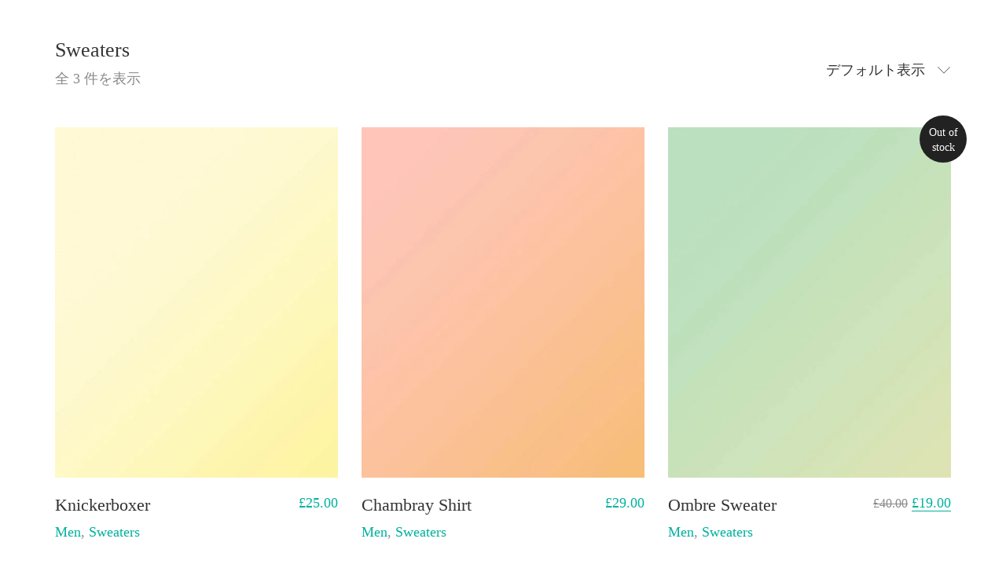

--- FILE ---
content_type: text/html; charset=UTF-8
request_url: https://aypcrp.com/product-category/men/sweaters/
body_size: 8962
content:
<!DOCTYPE html>

<html class="no-js" lang="ja">
<head>
    <meta charset="UTF-8">
    <meta name="viewport" content="width=device-width, initial-scale=1.0">

	<title>Sweaters | AYPC</title>

<!-- All In One SEO Pack 3.7.1[159,187] -->
<script type="application/ld+json" class="aioseop-schema">{}</script>
<link rel="canonical" href="https://aypcrp.com/product-category/men/sweaters/" />
			<script type="text/javascript" >
				window.ga=window.ga||function(){(ga.q=ga.q||[]).push(arguments)};ga.l=+new Date;
				ga('create', 'UA-180086008-1', 'auto');
				// Plugins
				
				ga('send', 'pageview');
			</script>
			<script async src="https://www.google-analytics.com/analytics.js"></script>
			<!-- All In One SEO Pack -->
<link rel='dns-prefetch' href='//s.w.org' />
<link rel="alternate" type="application/rss+xml" title="AYPC &raquo; フィード" href="https://aypcrp.com/feed/" />
<link rel="alternate" type="application/rss+xml" title="AYPC &raquo; コメントフィード" href="https://aypcrp.com/comments/feed/" />
<link rel="alternate" type="application/rss+xml" title="AYPC &raquo; Sweaters カテゴリー のフィード" href="https://aypcrp.com/product-category/men/sweaters/feed/" />
		<script>
			window._wpemojiSettings = {"baseUrl":"https:\/\/s.w.org\/images\/core\/emoji\/13.0.1\/72x72\/","ext":".png","svgUrl":"https:\/\/s.w.org\/images\/core\/emoji\/13.0.1\/svg\/","svgExt":".svg","source":{"concatemoji":"https:\/\/aypcrp.com\/wp-includes\/js\/wp-emoji-release.min.js?ver=5.6.16"}};
			!function(e,a,t){var n,r,o,i=a.createElement("canvas"),p=i.getContext&&i.getContext("2d");function s(e,t){var a=String.fromCharCode;p.clearRect(0,0,i.width,i.height),p.fillText(a.apply(this,e),0,0);e=i.toDataURL();return p.clearRect(0,0,i.width,i.height),p.fillText(a.apply(this,t),0,0),e===i.toDataURL()}function c(e){var t=a.createElement("script");t.src=e,t.defer=t.type="text/javascript",a.getElementsByTagName("head")[0].appendChild(t)}for(o=Array("flag","emoji"),t.supports={everything:!0,everythingExceptFlag:!0},r=0;r<o.length;r++)t.supports[o[r]]=function(e){if(!p||!p.fillText)return!1;switch(p.textBaseline="top",p.font="600 32px Arial",e){case"flag":return s([127987,65039,8205,9895,65039],[127987,65039,8203,9895,65039])?!1:!s([55356,56826,55356,56819],[55356,56826,8203,55356,56819])&&!s([55356,57332,56128,56423,56128,56418,56128,56421,56128,56430,56128,56423,56128,56447],[55356,57332,8203,56128,56423,8203,56128,56418,8203,56128,56421,8203,56128,56430,8203,56128,56423,8203,56128,56447]);case"emoji":return!s([55357,56424,8205,55356,57212],[55357,56424,8203,55356,57212])}return!1}(o[r]),t.supports.everything=t.supports.everything&&t.supports[o[r]],"flag"!==o[r]&&(t.supports.everythingExceptFlag=t.supports.everythingExceptFlag&&t.supports[o[r]]);t.supports.everythingExceptFlag=t.supports.everythingExceptFlag&&!t.supports.flag,t.DOMReady=!1,t.readyCallback=function(){t.DOMReady=!0},t.supports.everything||(n=function(){t.readyCallback()},a.addEventListener?(a.addEventListener("DOMContentLoaded",n,!1),e.addEventListener("load",n,!1)):(e.attachEvent("onload",n),a.attachEvent("onreadystatechange",function(){"complete"===a.readyState&&t.readyCallback()})),(n=t.source||{}).concatemoji?c(n.concatemoji):n.wpemoji&&n.twemoji&&(c(n.twemoji),c(n.wpemoji)))}(window,document,window._wpemojiSettings);
		</script>
		<style>
img.wp-smiley,
img.emoji {
	display: inline !important;
	border: none !important;
	box-shadow: none !important;
	height: 1em !important;
	width: 1em !important;
	margin: 0 .07em !important;
	vertical-align: -0.1em !important;
	background: none !important;
	padding: 0 !important;
}
</style>
	<link rel='stylesheet' id='wp-block-library-css'  href='https://aypcrp.com/wp-includes/css/dist/block-library/style.min.css?ver=5.6.16' media='all' />
<link rel='stylesheet' id='wc-block-vendors-style-css'  href='https://aypcrp.com/wp-content/plugins/woocommerce/packages/woocommerce-blocks/build/vendors-style.css?ver=3.1.0' media='all' />
<link rel='stylesheet' id='wc-block-style-css'  href='https://aypcrp.com/wp-content/plugins/woocommerce/packages/woocommerce-blocks/build/style.css?ver=3.1.0' media='all' />
<link rel='stylesheet' id='contact-form-7-css'  href='https://aypcrp.com/wp-content/plugins/contact-form-7/includes/css/styles.css?ver=5.3.2' media='all' />
<link rel='stylesheet' id='rs-plugin-settings-css'  href='https://aypcrp.com/wp-content/plugins/revslider/public/assets/css/rs6.css?ver=6.2.23' media='all' />
<style id='rs-plugin-settings-inline-css'>
#rs-demo-id {}
</style>
<style id='woocommerce-inline-inline-css'>
.woocommerce form .form-row .required { visibility: visible; }
</style>
<link rel='stylesheet' id='typolab-a14bfaef893b569978005d18cdcd4022-css'  href='http://aypcrp.com/wp-content/uploads/typolab-fonts/fonts-5ce1db4a88ba0d1add0f181c5632d3a6.css?ver=b5ce74a0717e4b6bbea35e6497d9a552' media='all' />
<link rel='stylesheet' id='kalium-bootstrap-css-css'  href='https://aypcrp.com/wp-content/themes/kalium/assets/css/bootstrap.min.css?ver=3.0.8.1.001' media='all' />
<link rel='stylesheet' id='kalium-theme-base-css-css'  href='https://aypcrp.com/wp-content/themes/kalium/assets/css/base.min.css?ver=3.0.8.1.001' media='all' />
<link rel='stylesheet' id='kalium-theme-portfolio-css-css'  href='https://aypcrp.com/wp-content/themes/kalium/assets/css/portfolio.min.css?ver=3.0.8.1.001' media='all' />
<link rel='stylesheet' id='kalium-theme-woocommerce-css-css'  href='https://aypcrp.com/wp-content/themes/kalium/assets/css/woocommerce.min.css?ver=3.0.8.1.001' media='all' />
<link rel='stylesheet' id='kalium-theme-other-css-css'  href='https://aypcrp.com/wp-content/themes/kalium/assets/css/other.min.css?ver=3.0.8.1.001' media='all' />
<link rel='stylesheet' id='kalium-style-css-css'  href='https://aypcrp.com/wp-content/themes/kalium/style.css?ver=3.0.8.1.001' media='all' />
<link rel='stylesheet' id='kalium-child-css'  href='https://aypcrp.com/wp-content/themes/kalium-child-main/style.css?ver=5.6.16' media='all' />
    <script type="text/javascript">
		var ajaxurl = ajaxurl || 'https://aypcrp.com/wp-admin/admin-ajax.php';
		    </script>
	<style id="typolab-font-variants">body,p{font-family:'functionpro_book'}.slider-text{font-family:'functionpro_book'}.site-footer .footer-widgets .widget .textwidget,.site-footer .footer-widgets .widget p{font-family:'functionpro_book'}.widget.widget_product_search .search-bar input[name="s"],.widget.widget_search .search-bar input[name="s"]{font-family:'functionpro_book'}.portfolio-holder .portfolio-item .info .terms{font-family:'functionpro_book'}.single-portfolio-holder .social-links-plain .share-social .social-links a{font-family:'functionpro_book'}.single-post .post-comments--list .comment .commenter-details .date{font-family:'functionpro_book'}.sidebar-menu-widgets h2{font-family:'functionpro_book'}h1,h2,h3,h4,h5,h6{font-family:'functionpro_medium'}.slider-font{font-family:'functionpro_medium'}.site-footer .footer-widgets .widget h1,.site-footer .footer-widgets .widget h2,.site-footer .footer-widgets .widget h3{font-family:'functionpro_medium'}.slider-font{font-family:'functionpro_medium'}b,strong{font-family:'functionpro_medium'}.woocommerce .product .onsale{font-family:'functionpro_medium'}.sg table th{font-family:'functionpro_medium'}.working-hours strong{font-family:'functionpro_medium'}body{font-family:'functionpro_book'}.single-blog-holder .post-controls .next-post em,.single-blog-holder .post-controls .prev-post em{font-family:'functionpro_book'}.blog-posts .post-item .post-details .post-meta,.wpb_wrapper .lab-blog-posts .blog-post-entry .blog-post-content-container .blog-post-date{font-family:'functionpro_book'}.blog-posts .post-item .post-details .post-title,.wpb_wrapper .lab-blog-posts .blog-post-entry .blog-post-content-container .blog-post-title{font-family:'functionpro_book'}.woocommerce .shop-categories .product-category .woocommerce-loop-category__title,.woocommerce .shop-categories .product-category-col>.product-category h3{font-family:'functionpro_book'}.homepage-city-break .wpb_wrapper .section-title h2{font-family:'functionpro_book'}.widget.widget_product_search .search-bar input[name="s"]{font-family:'functionpro_book'}.woocommerce .woocommerce-tabs .tabs li a{font-family:'functionpro_book'}.woocommerce .summary p,.woocommerce .summary .product_meta{font-family:'functionpro_book'}.woocommerce.single-product .summary p.price{font-family:'functionpro_book'}.woocommerce.single-product .summary p{font-family:'functionpro_book'}.woocommerce.single-product .summary .product_meta{font-family:'functionpro_book'}.menu-cart-icon-container .lab-wc-mini-cart-contents .cart-action-buttons .mc-buttons-container .go-to-cart a,.menu-cart-icon-container .lab-wc-mini-cart-contents .cart-action-buttons .mc-buttons-container .go-to-checkout a{font-family:'functionpro_book'}.menu-cart-icon-container .lab-wc-mini-cart-contents .cart-items .cart-item .product-details h3{font-family:'functionpro_book'}.widget.widget_product_search .search-bar input[name="s"],.widget.widget_search .search-bar input[name="s"]{font-family:'functionpro_book'}body,p{font-size:18px}.site-footer .footer-widgets .widget .textwidget,.site-footer .footer-widgets .widget p{font-size:18px}.widget.widget_product_search .search-bar input[name="s"],.widget.widget_search .search-bar input[name="s"]{font-size:18px}.portfolio-holder .portfolio-item .info .terms{font-size:16px}.single-portfolio-holder .social-links-plain .share-social .social-links a{font-size:18px}.single-post .post-comments--list .comment .commenter-details .date{font-size:15px}.sidebar-menu-widgets h2{font-size:22px}.site-footer .footer-widgets .widget h1,.site-footer .footer-widgets .widget h2,.site-footer .footer-widgets .widget h3{font-size:24px}.blog-posts .post-item .post-details .post-meta,.wpb_wrapper .lab-blog-posts .blog-post-entry .blog-post-content-container .blog-post-date{font-size:12px}.blog-posts .post-item .post-details .post-title,.wpb_wrapper .lab-blog-posts .blog-post-entry .blog-post-content-container .blog-post-title{font-size:24px}.woocommerce .shop-categories .product-category .woocommerce-loop-category__title,.woocommerce .shop-categories .product-category-col>.product-category h3{font-size:24px}.woocommerce .woocommerce-tabs .tabs li a{font-size:20px}.woocommerce .summary p,.woocommerce .summary .product_meta{font-size:18px}.woocommerce.single-product .summary p.price{font-size:26px}.woocommerce.single-product .summary p{font-size:18px}.woocommerce.single-product .summary .product_meta{font-size:18px}.menu-cart-icon-container .lab-wc-mini-cart-contents .cart-action-buttons .mc-buttons-container .go-to-cart a,.menu-cart-icon-container .lab-wc-mini-cart-contents .cart-action-buttons .mc-buttons-container .go-to-checkout a{font-size:16px}.menu-cart-icon-container .lab-wc-mini-cart-contents .cart-items .cart-item .product-details h3{font-size:16px}.widget.widget_product_search .search-bar input[name="s"],.widget.widget_search .search-bar input[name="s"]{font-size:18px}body,p{font-size:18px}.main-header.menu-type-standard-menu .standard-menu-container div.menu>ul>li>a,.main-header.menu-type-standard-menu .standard-menu-container ul.menu>li>a{font-size:18px}.main-header.menu-type-standard-menu .standard-menu-container div.menu>ul ul li a,.main-header.menu-type-standard-menu .standard-menu-container ul.menu ul li a{font-size:18px}.sidebar-menu-wrapper .sidebar-menu-container .sidebar-main-menu div.menu>ul>li>a,.sidebar-menu-wrapper .sidebar-menu-container .sidebar-main-menu ul.menu>li>a{font-size:18px}.site-footer .footer-widgets .widget h1,.site-footer .footer-widgets .widget h2,.site-footer .footer-widgets .widget h3{font-size:26px}.site-footer .footer-widgets .widget .textwidget,.site-footer .footer-widgets .widget p{font-size:18px}.copyrights,.site-footer .footer-bottom-content a,.site-footer .footer-bottom-content p{font-size:18px}.wpb_wrapper .section-title.about-us-title h2{font-size:100px}.wpb_wrapper .lab-blog-posts .blog-post-entry .blog-post-content-container .blog-post-date,.blog-holder .box-holder .post-info .details .category,.blog-holder .box-holder .post-info .details .date{font-size:16px}.product-filter ul li a{font-size:18px}.woocommerce .product.catalog-layout-transparent-bg .item-info .product-category a{font-size:18px}.woocommerce .item-info p,.woocommerce .item-info .product_meta,.woocommerce .single-product .summary .variations .label label{font-size:18px}.widget.widget_product_search .search-bar input[name="s"]{font-size:18px}@media screen and (min-width:992px) and (max-width:1200px){.wpb_wrapper .section-title.about-us-title h2{font-size:100px}}@media screen and (min-width:768px) and (max-width:992px){.wpb_wrapper .section-title.about-us-title h2{font-size:100px}}@media screen and (max-width:768px){.wpb_wrapper .section-title.about-us-title h2{font-size:32px}}</style><script type='text/javascript' src='https://aypcrp.com/wp-includes/js/jquery/jquery.min.js?ver=3.5.1' id='jquery-core-js'></script>
<script type='text/javascript' src='https://aypcrp.com/wp-includes/js/jquery/jquery-migrate.min.js?ver=3.3.2' id='jquery-migrate-js'></script>
<script type='text/javascript' src='https://aypcrp.com/wp-content/plugins/revslider/public/assets/js/rbtools.min.js?ver=6.2.23' id='tp-tools-js'></script>
<script type='text/javascript' src='https://aypcrp.com/wp-content/plugins/revslider/public/assets/js/rs6.min.js?ver=6.2.23' id='revmin-js'></script>
<script type='text/javascript' src='https://aypcrp.com/wp-content/plugins/woocommerce/assets/js/jquery-blockui/jquery.blockUI.min.js?ver=2.70' id='jquery-blockui-js'></script>
<script type='text/javascript' id='wc-add-to-cart-js-extra'>
/* <![CDATA[ */
var wc_add_to_cart_params = {"ajax_url":"\/wp-admin\/admin-ajax.php","wc_ajax_url":"\/?wc-ajax=%%endpoint%%","i18n_view_cart":"\u304a\u8cb7\u3044\u7269\u30ab\u30b4\u3092\u8868\u793a","cart_url":"https:\/\/aypcrp.com","is_cart":"","cart_redirect_after_add":"no"};
/* ]]> */
</script>
<script type='text/javascript' src='https://aypcrp.com/wp-content/plugins/woocommerce/assets/js/frontend/add-to-cart.min.js?ver=4.5.5' id='wc-add-to-cart-js'></script>
<script type='text/javascript' src='https://aypcrp.com/wp-content/plugins/js_composer/assets/js/vendors/woocommerce-add-to-cart.js?ver=6.4.1' id='vc_woocommerce-add-to-cart-js-js'></script>
<link rel="https://api.w.org/" href="https://aypcrp.com/wp-json/" /><link rel="EditURI" type="application/rsd+xml" title="RSD" href="https://aypcrp.com/xmlrpc.php?rsd" />
<link rel="wlwmanifest" type="application/wlwmanifest+xml" href="https://aypcrp.com/wp-includes/wlwmanifest.xml" /> 
<meta name="generator" content="WordPress 5.6.16" />
<meta name="generator" content="WooCommerce 4.5.5" />
<script>var mobile_menu_breakpoint = 768;</script><style data-appended-custom-css="true">@media screen and (min-width:769px) { .mobile-menu-wrapper,.mobile-menu-overlay,.header-block__item--mobile-menu-toggle {display: none;} }</style><style data-appended-custom-css="true">@media screen and (max-width:768px) { .header-block__item--standard-menu-container {display: none;} }</style>	<noscript><style>.woocommerce-product-gallery{ opacity: 1 !important; }</style></noscript>
	<style>.recentcomments a{display:inline !important;padding:0 !important;margin:0 !important;}</style><meta name="generator" content="Powered by WPBakery Page Builder - drag and drop page builder for WordPress."/>
<meta name="generator" content="Powered by Slider Revolution 6.2.23 - responsive, Mobile-Friendly Slider Plugin for WordPress with comfortable drag and drop interface." />
<link rel="icon" href="https://aypcrp.com/wp-content/uploads/2020/10/cropped-名称未設定-2-32x32.png" sizes="32x32" />
<link rel="icon" href="https://aypcrp.com/wp-content/uploads/2020/10/cropped-名称未設定-2-192x192.png" sizes="192x192" />
<link rel="apple-touch-icon" href="https://aypcrp.com/wp-content/uploads/2020/10/cropped-名称未設定-2-180x180.png" />
<meta name="msapplication-TileImage" content="https://aypcrp.com/wp-content/uploads/2020/10/cropped-名称未設定-2-270x270.png" />
<script type="text/javascript">function setREVStartSize(e){
			//window.requestAnimationFrame(function() {				 
				window.RSIW = window.RSIW===undefined ? window.innerWidth : window.RSIW;	
				window.RSIH = window.RSIH===undefined ? window.innerHeight : window.RSIH;	
				try {								
					var pw = document.getElementById(e.c).parentNode.offsetWidth,
						newh;
					pw = pw===0 || isNaN(pw) ? window.RSIW : pw;
					e.tabw = e.tabw===undefined ? 0 : parseInt(e.tabw);
					e.thumbw = e.thumbw===undefined ? 0 : parseInt(e.thumbw);
					e.tabh = e.tabh===undefined ? 0 : parseInt(e.tabh);
					e.thumbh = e.thumbh===undefined ? 0 : parseInt(e.thumbh);
					e.tabhide = e.tabhide===undefined ? 0 : parseInt(e.tabhide);
					e.thumbhide = e.thumbhide===undefined ? 0 : parseInt(e.thumbhide);
					e.mh = e.mh===undefined || e.mh=="" || e.mh==="auto" ? 0 : parseInt(e.mh,0);		
					if(e.layout==="fullscreen" || e.l==="fullscreen") 						
						newh = Math.max(e.mh,window.RSIH);					
					else{					
						e.gw = Array.isArray(e.gw) ? e.gw : [e.gw];
						for (var i in e.rl) if (e.gw[i]===undefined || e.gw[i]===0) e.gw[i] = e.gw[i-1];					
						e.gh = e.el===undefined || e.el==="" || (Array.isArray(e.el) && e.el.length==0)? e.gh : e.el;
						e.gh = Array.isArray(e.gh) ? e.gh : [e.gh];
						for (var i in e.rl) if (e.gh[i]===undefined || e.gh[i]===0) e.gh[i] = e.gh[i-1];
											
						var nl = new Array(e.rl.length),
							ix = 0,						
							sl;					
						e.tabw = e.tabhide>=pw ? 0 : e.tabw;
						e.thumbw = e.thumbhide>=pw ? 0 : e.thumbw;
						e.tabh = e.tabhide>=pw ? 0 : e.tabh;
						e.thumbh = e.thumbhide>=pw ? 0 : e.thumbh;					
						for (var i in e.rl) nl[i] = e.rl[i]<window.RSIW ? 0 : e.rl[i];
						sl = nl[0];									
						for (var i in nl) if (sl>nl[i] && nl[i]>0) { sl = nl[i]; ix=i;}															
						var m = pw>(e.gw[ix]+e.tabw+e.thumbw) ? 1 : (pw-(e.tabw+e.thumbw)) / (e.gw[ix]);					
						newh =  (e.gh[ix] * m) + (e.tabh + e.thumbh);
					}				
					if(window.rs_init_css===undefined) window.rs_init_css = document.head.appendChild(document.createElement("style"));					
					document.getElementById(e.c).height = newh+"px";
					window.rs_init_css.innerHTML += "#"+e.c+"_wrapper { height: "+newh+"px }";				
				} catch(e){
					console.log("Failure at Presize of Slider:" + e)
				}					   
			//});
		  };</script>
<noscript><style> .wpb_animate_when_almost_visible { opacity: 1; }</style></noscript></head>
<body class="archive tax-product_cat term-sweaters term-161 theme-kalium woocommerce woocommerce-page woocommerce-no-js wpb-js-composer js-comp-ver-6.4.1 vc_responsive">

<div class="mobile-menu-wrapper mobile-menu-fullscreen">

    <div class="mobile-menu-container">

		<div class="menu"><ul>
<li class="page_item page-item-2"><a href="https://aypcrp.com/about/">About</a></li>
<li class="page_item page-item-4431"><a href="https://aypcrp.com/contact/">CONTACT</a></li>
<li class="page_item page-item-355"><a href="https://aypcrp.com/contact-2/">Contact</a></li>
<li class="page_item page-item-4444"><a href="https://aypcrp.com/crp/">CRP</a></li>
<li class="page_item page-item-4693"><a href="https://aypcrp.com/crp_b/">CRP_before</a></li>
<li class="page_item page-item-3359"><a href="https://aypcrp.com/">HOME</a></li>
<li class="page_item page-item-36 page_item_has_children"><a href="https://aypcrp.com/home-2/">Home</a>
<ul class='children'>
	<li class="page_item page-item-1316"><a href="https://aypcrp.com/home-2/home-classic/">Home Classic</a></li>
	<li class="page_item page-item-1168"><a href="https://aypcrp.com/home-2/home-parallax/">Home Parallax</a></li>
</ul>
</li>
<li class="page_item page-item-4442"><a href="https://aypcrp.com/members/">MEMBERS</a></li>
<li class="page_item page-item-6 current_page_parent31"><a href="https://aypcrp.com/men/">Men</a></li>
<li class="page_item page-item-6 current_page_parent29"><a href="https://aypcrp.com/shoes/">Shoes</a></li>
<li class="page_item page-item-6 current_page_parent28"><a href="https://aypcrp.com/women/">Women</a></li>
<li class="page_item page-item-4457"><a href="https://aypcrp.com/workshop/">WORKSHOP</a></li>
</ul></div>

		
		            <a href="#" class="mobile-menu-close-link toggle-bars exit menu-skin-light">
				        <span class="toggle-bars__column">
            <span class="toggle-bars__bar-lines">
                <span class="toggle-bars__bar-line toggle-bars__bar-line--top"></span>
                <span class="toggle-bars__bar-line toggle-bars__bar-line--middle"></span>
                <span class="toggle-bars__bar-line toggle-bars__bar-line--bottom"></span>
            </span>
        </span>
		            </a>
		
		
    </div>

</div>

<div class="mobile-menu-overlay"></div>
<div class="wrapper" id="main-wrapper">

	<style data-appended-custom-css="true">.header-block, .site-header--static-header-type {padding-top: 10px;}</style><style data-appended-custom-css="true">.header-block, .site-header--static-header-type {padding-bottom: 10px;}</style>    <header class="site-header main-header menu-type-custom-header">

		<div class="header-block">

	
	<div class="header-block__row-container container">

		<div class="header-block__row header-block__row--main">
			        <div class="header-block__column header-block__logo header-block--auto-grow">
			    <a href="https://aypcrp.com" class="header-logo logo-text menu-skin-light">
		            <span class="logo-text"></span>
		    </a>
        </div>
		        <div class="header-block__column header-block--content-right header-block--align-right">

            <div class="header-block__items-row">
				            </div>

        </div>
				</div>

	</div>

	
</div>

    </header>

<div id="primary" class="content-area"><main id="main" class="site-main" role="main">            <header class="woocommerce-shop-header woocommerce-shop-header--columned">

				                    <div class="woocommerce-shop-header--title woocommerce-products-header">

						
                            <h1 class="woocommerce-products-header__title page-title">Sweaters</h1>

						
						<p class="woocommerce-result-count">
	全 3 件を表示</p>

                    </div>
				
				                    <div class="woocommerce-shop-header--sorting">

						<form class="woocommerce-ordering" method="get">
	        <div class="woocommerce-ordering--dropdown form-group sort">

            <div class="dropdown">

                <button class="dropdown-toggle" type="button" data-toggle="dropdown">
                    <span>デフォルト表示</span>
                    <i class="flaticon-bottom4"></i>
                </button>

                <ul class="dropdown-menu fade" role="menu">

					<li role="presentation" class="active"><a href="#menu_order">デフォルト表示</a></li><li role="presentation"><a href="#popularity">人気順</a></li><li role="presentation"><a href="#rating">平均評価順</a></li><li role="presentation"><a href="#date">新しい順に並べ替え</a></li><li role="presentation"><a href="#price">価格順: 安い	高い</a></li><li role="presentation"><a href="#price-desc">価格順: 高い	安い</a></li>
                </ul>

            </div>
        </div>
		
    <select name="orderby" class="orderby" aria-label="ストアでの注文">
		            <option value="menu_order"  selected='selected'>デフォルト表示</option>
		            <option value="popularity" >人気順</option>
		            <option value="rating" >平均評価順</option>
		            <option value="date" >新しい順に並べ替え</option>
		            <option value="price" >価格順: 安い	高い</option>
		            <option value="price-desc" >価格順: 高い	安い</option>
		    </select>
    <input type="hidden" name="paged" value="1" />
	</form>

                    </div>
				
                <div class="woocommerce-shop-header--description">
					                </div>

            </header>
			        <div class="products-archive products-archive--pagination-align-center">

        <div class="products-archive--products">
		<div class="woocommerce-notices-wrapper"></div><div class="products-loop products-loop--fitrows"><ul class="products columns-3">
<li class="product catalog-layout-default columns-xs-1 type-product post-1036 status-publish first instock product_cat-men product_cat-sweaters product_tag-gray product_tag-sweater has-post-thumbnail shipping-taxable purchasable product-type-simple">
	        <div class="product-images">

			<a href="https://aypcrp.com/product/knickerboxer/" class="woocommerce-LoopProduct-link woocommerce-loop-product__link"><span class="image-placeholder" style="padding-bottom:124.00000000%;background-color:#eeeeee"><img width="550" height="682" class="attachment-woocommerce_thumbnail size-woocommerce_thumbnail img-1365 lazyload" loading="lazy" alt="" data-src="https://aypcrp.com/wp-content/uploads/2016/12/portrait1-550x682.jpg" data-srcset="https://aypcrp.com/wp-content/uploads/2016/12/portrait1-550x682.jpg 550w, https://aypcrp.com/wp-content/uploads/2016/12/portrait1-820x1016.jpg 820w, https://aypcrp.com/wp-content/uploads/2016/12/portrait1-242x300.jpg 242w, https://aypcrp.com/wp-content/uploads/2016/12/portrait1-826x1024.jpg 826w, https://aypcrp.com/wp-content/uploads/2016/12/portrait1-768x952.jpg 768w, https://aypcrp.com/wp-content/uploads/2016/12/portrait1.jpg 960w" data-sizes="(max-width: 550px) 100vw, 550px" /></span></a><a href="https://aypcrp.com/product/knickerboxer/" class="woocommerce-LoopProduct-link woocommerce-loop-product__link gallery-image gallery-image--hoverable"><span class="image-placeholder" style="padding-bottom:124.00000000%;background-color:#eeeeee"><img width="550" height="682" class="attachment-woocommerce_thumbnail size-woocommerce_thumbnail img-1364 lazyload" loading="lazy" alt="" data-src="https://aypcrp.com/wp-content/uploads/2016/12/portrait2-550x682.jpg" data-srcset="https://aypcrp.com/wp-content/uploads/2016/12/portrait2-550x682.jpg 550w, https://aypcrp.com/wp-content/uploads/2016/12/portrait2-820x1016.jpg 820w, https://aypcrp.com/wp-content/uploads/2016/12/portrait2-242x300.jpg 242w, https://aypcrp.com/wp-content/uploads/2016/12/portrait2-826x1024.jpg 826w, https://aypcrp.com/wp-content/uploads/2016/12/portrait2-768x952.jpg 768w, https://aypcrp.com/wp-content/uploads/2016/12/portrait2.jpg 960w" data-sizes="(max-width: 550px) 100vw, 550px" /></span></a>
        </div>
		            <div class="item-info">

                <div class="item-info-row">

                    <div class="title-column">
                        <h3>
                            <a href="https://aypcrp.com/product/knickerboxer/">Knickerboxer</a>
                        </h3>

						                            <div class="add-to-cart-and-product-categories show-add-to-cart">
								            <div class="product-terms">
				<a href="https://aypcrp.com/product-category/men/" rel="tag">Men</a>, <a href="https://aypcrp.com/product-category/men/sweaters/" rel="tag">Sweaters</a>            </div>
			<a href="?add-to-cart=1036" data-quantity="1" class="button product_type_simple add_to_cart_button ajax_add_to_cart product-type-simple" data-product_id="1036" data-product_sku="7" aria-label="&ldquo;Knickerboxer&rdquo; をお買い物カゴに追加" rel="nofollow" data-added_to_cart_text="Added to cart">お買い物カゴに追加</a>                            </div>
							                    </div>

					                        <div class="price-column">
							
	<span class="price"><span class="woocommerce-Price-amount amount"><bdi><span class="woocommerce-Price-currencySymbol">&pound;</span>25.00</bdi></span></span>
                        </div>
					                </div>

            </div>


            <div class="added-to-cart-button">
                <a href="https://aypcrp.com"><i class="icon icon-ecommerce-bag-check"></i></a>
            </div>
		</li>
<li class="product catalog-layout-default columns-xs-1 type-product post-1037 status-publish instock product_cat-men product_cat-sweaters product_tag-blue product_tag-navy product_tag-shirt has-post-thumbnail shipping-taxable purchasable product-type-simple">
	        <div class="product-images">

			<a href="https://aypcrp.com/product/chambray-shirt/" class="woocommerce-LoopProduct-link woocommerce-loop-product__link"><span class="image-placeholder" style="padding-bottom:124.00000000%;background-color:#eeeeee"><img width="550" height="682" class="attachment-woocommerce_thumbnail size-woocommerce_thumbnail img-1362 lazyload" loading="lazy" alt="" data-src="https://aypcrp.com/wp-content/uploads/2016/12/portrait4-550x682.jpg" data-srcset="https://aypcrp.com/wp-content/uploads/2016/12/portrait4-550x682.jpg 550w, https://aypcrp.com/wp-content/uploads/2016/12/portrait4-820x1016.jpg 820w, https://aypcrp.com/wp-content/uploads/2016/12/portrait4-242x300.jpg 242w, https://aypcrp.com/wp-content/uploads/2016/12/portrait4-826x1024.jpg 826w, https://aypcrp.com/wp-content/uploads/2016/12/portrait4-768x952.jpg 768w, https://aypcrp.com/wp-content/uploads/2016/12/portrait4.jpg 960w" data-sizes="(max-width: 550px) 100vw, 550px" /></span></a><a href="https://aypcrp.com/product/chambray-shirt/" class="woocommerce-LoopProduct-link woocommerce-loop-product__link gallery-image gallery-image--hoverable"><span class="image-placeholder" style="padding-bottom:124.00000000%;background-color:#eeeeee"><img width="550" height="682" class="attachment-woocommerce_thumbnail size-woocommerce_thumbnail img-1360 lazyload" loading="lazy" alt="" data-src="https://aypcrp.com/wp-content/uploads/2016/12/portrait6-550x682.jpg" data-srcset="https://aypcrp.com/wp-content/uploads/2016/12/portrait6-550x682.jpg 550w, https://aypcrp.com/wp-content/uploads/2016/12/portrait6-820x1016.jpg 820w, https://aypcrp.com/wp-content/uploads/2016/12/portrait6-242x300.jpg 242w, https://aypcrp.com/wp-content/uploads/2016/12/portrait6-826x1024.jpg 826w, https://aypcrp.com/wp-content/uploads/2016/12/portrait6-768x952.jpg 768w, https://aypcrp.com/wp-content/uploads/2016/12/portrait6.jpg 960w" data-sizes="(max-width: 550px) 100vw, 550px" /></span></a>
        </div>
		            <div class="item-info">

                <div class="item-info-row">

                    <div class="title-column">
                        <h3>
                            <a href="https://aypcrp.com/product/chambray-shirt/">Chambray Shirt</a>
                        </h3>

						                            <div class="add-to-cart-and-product-categories show-add-to-cart">
								            <div class="product-terms">
				<a href="https://aypcrp.com/product-category/men/" rel="tag">Men</a>, <a href="https://aypcrp.com/product-category/men/sweaters/" rel="tag">Sweaters</a>            </div>
			<a href="?add-to-cart=1037" data-quantity="1" class="button product_type_simple add_to_cart_button ajax_add_to_cart product-type-simple" data-product_id="1037" data-product_sku="18" aria-label="&ldquo;Chambray Shirt&rdquo; をお買い物カゴに追加" rel="nofollow" data-added_to_cart_text="Added to cart">お買い物カゴに追加</a>                            </div>
							                    </div>

					                        <div class="price-column">
							
	<span class="price"><span class="woocommerce-Price-amount amount"><bdi><span class="woocommerce-Price-currencySymbol">&pound;</span>29.00</bdi></span></span>
                        </div>
					                </div>

            </div>


            <div class="added-to-cart-button">
                <a href="https://aypcrp.com"><i class="icon icon-ecommerce-bag-check"></i></a>
            </div>
		</li>
<li class="product catalog-layout-default columns-xs-1 type-product post-1039 status-publish last outofstock product_cat-men product_cat-sweaters product_tag-blue product_tag-navy product_tag-shirt has-post-thumbnail sale shipping-taxable purchasable product-type-simple">
	        <div class="product-images">

			<a href="https://aypcrp.com/product/ombre-sweater/" class="woocommerce-LoopProduct-link woocommerce-loop-product__link"><span class="image-placeholder" style="padding-bottom:124.00000000%;background-color:#eeeeee"><img width="550" height="682" class="attachment-woocommerce_thumbnail size-woocommerce_thumbnail img-1360 lazyload" loading="lazy" alt="" data-src="https://aypcrp.com/wp-content/uploads/2016/12/portrait6-550x682.jpg" data-srcset="https://aypcrp.com/wp-content/uploads/2016/12/portrait6-550x682.jpg 550w, https://aypcrp.com/wp-content/uploads/2016/12/portrait6-820x1016.jpg 820w, https://aypcrp.com/wp-content/uploads/2016/12/portrait6-242x300.jpg 242w, https://aypcrp.com/wp-content/uploads/2016/12/portrait6-826x1024.jpg 826w, https://aypcrp.com/wp-content/uploads/2016/12/portrait6-768x952.jpg 768w, https://aypcrp.com/wp-content/uploads/2016/12/portrait6.jpg 960w" data-sizes="(max-width: 550px) 100vw, 550px" /></span></a><a href="https://aypcrp.com/product/ombre-sweater/" class="woocommerce-LoopProduct-link woocommerce-loop-product__link gallery-image gallery-image--hoverable"><span class="image-placeholder" style="padding-bottom:124.00000000%;background-color:#eeeeee"><img width="550" height="682" class="attachment-woocommerce_thumbnail size-woocommerce_thumbnail img-1365 lazyload" loading="lazy" alt="" data-src="https://aypcrp.com/wp-content/uploads/2016/12/portrait1-550x682.jpg" data-srcset="https://aypcrp.com/wp-content/uploads/2016/12/portrait1-550x682.jpg 550w, https://aypcrp.com/wp-content/uploads/2016/12/portrait1-820x1016.jpg 820w, https://aypcrp.com/wp-content/uploads/2016/12/portrait1-242x300.jpg 242w, https://aypcrp.com/wp-content/uploads/2016/12/portrait1-826x1024.jpg 826w, https://aypcrp.com/wp-content/uploads/2016/12/portrait1-768x952.jpg 768w, https://aypcrp.com/wp-content/uploads/2016/12/portrait1.jpg 960w" data-sizes="(max-width: 550px) 100vw, 550px" /></span></a>
        </div>
		<div class="onsale oos">Out of stock</div>            <div class="item-info">

                <div class="item-info-row">

                    <div class="title-column">
                        <h3>
                            <a href="https://aypcrp.com/product/ombre-sweater/">Ombre Sweater</a>
                        </h3>

						                            <div class="add-to-cart-and-product-categories show-add-to-cart">
								            <div class="product-terms">
				<a href="https://aypcrp.com/product-category/men/" rel="tag">Men</a>, <a href="https://aypcrp.com/product-category/men/sweaters/" rel="tag">Sweaters</a>            </div>
			<a href="https://aypcrp.com/product/ombre-sweater/" data-quantity="1" class="button product_type_simple product-type-simple add_to_cart_button" data-product_id="1039" data-product_sku="23" aria-label="&ldquo;Ombre Sweater&rdquo;の詳細を読む" rel="nofollow" data-added_to_cart_text="Added to cart">続きを読む</a>                            </div>
							                    </div>

					                        <div class="price-column">
							
	<span class="price"><del><span class="woocommerce-Price-amount amount"><bdi><span class="woocommerce-Price-currencySymbol">&pound;</span>40.00</bdi></span></del> <ins><span class="woocommerce-Price-amount amount"><bdi><span class="woocommerce-Price-currencySymbol">&pound;</span>19.00</bdi></span></ins></span>
                        </div>
					                </div>

            </div>


            <div class="added-to-cart-button">
                <a href="https://aypcrp.com"><i class="icon icon-ecommerce-bag-check"></i></a>
            </div>
		</li>
</ul>
</div>        </div><!-- .products-archive--products -->

		
        </div><!-- .products-archive -->

		</main></div></div><!-- .wrapper -->
<script type="application/ld+json">{"@context":"https:\/\/schema.org\/","@type":"Organization","name":"AYPC","url":"https:\/\/aypcrp.com"}</script>	<script type="text/javascript">
		var c = document.body.className;
		c = c.replace(/woocommerce-no-js/, 'woocommerce-js');
		document.body.className = c;
	</script>
	<script type='text/javascript' id='contact-form-7-js-extra'>
/* <![CDATA[ */
var wpcf7 = {"apiSettings":{"root":"https:\/\/aypcrp.com\/wp-json\/contact-form-7\/v1","namespace":"contact-form-7\/v1"}};
/* ]]> */
</script>
<script type='text/javascript' src='https://aypcrp.com/wp-content/plugins/contact-form-7/includes/js/scripts.js?ver=5.3.2' id='contact-form-7-js'></script>
<script type='text/javascript' src='https://aypcrp.com/wp-content/plugins/woocommerce/assets/js/js-cookie/js.cookie.min.js?ver=2.1.4' id='js-cookie-js'></script>
<script type='text/javascript' id='woocommerce-js-extra'>
/* <![CDATA[ */
var woocommerce_params = {"ajax_url":"\/wp-admin\/admin-ajax.php","wc_ajax_url":"\/?wc-ajax=%%endpoint%%"};
/* ]]> */
</script>
<script type='text/javascript' src='https://aypcrp.com/wp-content/plugins/woocommerce/assets/js/frontend/woocommerce.min.js?ver=4.5.5' id='woocommerce-js'></script>
<script type='text/javascript' id='wc-cart-fragments-js-extra'>
/* <![CDATA[ */
var wc_cart_fragments_params = {"ajax_url":"\/wp-admin\/admin-ajax.php","wc_ajax_url":"\/?wc-ajax=%%endpoint%%","cart_hash_key":"wc_cart_hash_3d4dbe90b9324c75673ef09c5179acee","fragment_name":"wc_fragments_3d4dbe90b9324c75673ef09c5179acee","request_timeout":"5000"};
/* ]]> */
</script>
<script type='text/javascript' src='https://aypcrp.com/wp-content/plugins/woocommerce/assets/js/frontend/cart-fragments.min.js?ver=4.5.5' id='wc-cart-fragments-js'></script>
<script type='text/javascript' src='https://aypcrp.com/wp-content/themes/kalium/assets/vendors/gsap/gsap.min.js?ver=3.0.8.1.001' id='kalium-gsap-js-js'></script>
<script type='text/javascript' src='https://aypcrp.com/wp-content/themes/kalium/assets/vendors/gsap/ScrollToPlugin.min.js?ver=3.0.8.1.001' id='kalium-gsap-scrollto-js-js'></script>
<script type='text/javascript' src='https://aypcrp.com/wp-content/themes/kalium/assets/vendors/scrollmagic/ScrollMagic.min.js?ver=3.0.8.1.001' id='kalium-scrollmagic-js-js'></script>
<script type='text/javascript' src='https://aypcrp.com/wp-content/themes/kalium/assets/vendors/scrollmagic/plugins/animation.gsap.min.js?ver=3.0.8.1.001' id='kalium-scrollmagic-gsap-js-js'></script>
<script type='text/javascript' src='https://aypcrp.com/wp-includes/js/wp-embed.min.js?ver=5.6.16' id='wp-embed-js'></script>
<script type='text/javascript' src='https://aypcrp.com/wp-content/themes/kalium/assets/vendors/metafizzy/isotope.pkgd.min.js?ver=3.0.8.1.001' id='kalium-metafizzy-isotope-js-js'></script>
<script type='text/javascript' src='https://aypcrp.com/wp-content/themes/kalium/assets/vendors/metafizzy/packery-mode.pkgd.min.js?ver=3.0.8.1.001' id='kalium-metafizzy-packery-js-js'></script>
<script type='text/javascript' id='kalium-main-js-js-before'>
var _k = _k || {}; _k.enqueueAssets = {"js":{"light-gallery":[{"src":"https:\/\/aypcrp.com\/wp-content\/themes\/kalium\/assets\/vendors\/light-gallery\/lightgallery-all.min.js"}]},"css":{"light-gallery":[{"src":"https:\/\/aypcrp.com\/wp-content\/themes\/kalium\/assets\/vendors\/light-gallery\/css\/lightgallery.min.css"},{"src":"https:\/\/aypcrp.com\/wp-content\/themes\/kalium\/assets\/vendors\/light-gallery\/css\/lg-transitions.min.css"}]}};
var _k = _k || {}; _k.require = function(e){var t=e instanceof Array?e:[e];return new Promise(function(e,r){var a=function(t){if(t&&t.length){var r=t.shift(),n=r.match( /\.js(\?.*)?$/)?"script":"text";jQuery.ajax({dataType:n,url:r}).success(function(){!function(e){var t;e.match( /\.js(\?.*)?$/)?(t=document.createElement("script")).src=e:((t=document.createElement("link")).rel="stylesheet",t.href=e);var r=!1,a=jQuery("[data-deploader]").each(function(t,a){e!=jQuery(a).attr("src")&&e!=jQuery(a).attr("href")||(r=!0)}).length;r||(t.setAttribute("data-deploader",a),jQuery("head").append(t))}(r)}).always(function(){r.length&&a(t)})}else e()};a(t)})};
</script>
<script type='text/javascript' src='https://aypcrp.com/wp-content/themes/kalium/assets/js/main.min.js?ver=3.0.8.1.001' id='kalium-main-js-js'></script>

<!-- TET: 0.079289 / 3.0.8.1ch -->
</body>
</html>

--- FILE ---
content_type: text/plain
request_url: https://www.google-analytics.com/j/collect?v=1&_v=j102&a=435282170&t=pageview&_s=1&dl=https%3A%2F%2Faypcrp.com%2Fproduct-category%2Fmen%2Fsweaters%2F&ul=en-us%40posix&dt=Sweaters%20%7C%20AYPC&sr=1280x720&vp=1280x720&_u=IEBAAEABAAAAACAAI~&jid=1641792897&gjid=782699949&cid=1417020516.1769237604&tid=UA-180086008-1&_gid=814969081.1769237604&_r=1&_slc=1&z=550087679
body_size: -449
content:
2,cG-CNYN5QDHDH